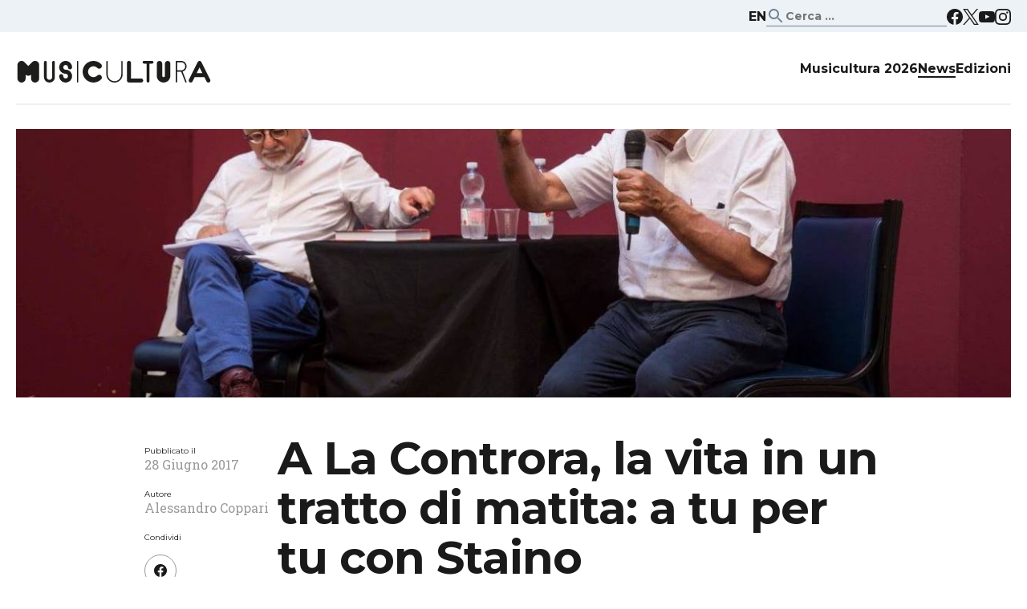

--- FILE ---
content_type: text/html; charset=UTF-8
request_url: https://www.musicultura.it/2017/06/28/a-la-controra-la-vita-in-un-tratto-di-matita-a-tu-per-tu-con-staino/
body_size: 18352
content:
<!DOCTYPE html><html lang="it-IT"><head><meta charset="UTF-8"><link rel="preconnect" href="https://fonts.gstatic.com/" crossorigin /><meta name="viewport" content="width=device-width, initial-scale=1"><link rel="profile" href="http://gmpg.org/xfn/11"><meta name='robots' content='index, follow, max-image-preview:large, max-snippet:-1, max-video-preview:-1' /><title>A La Controra, la vita in un tratto di matita: a tu per tu con Staino - Musicultura</title><link rel="canonical" href="https://www.musicultura.it/2017/06/28/a-la-controra-la-vita-in-un-tratto-di-matita-a-tu-per-tu-con-staino/" /><meta property="og:locale" content="it_IT" /><meta property="og:type" content="article" /><meta property="og:title" content="A La Controra, la vita in un tratto di matita: a tu per tu con Staino - Musicultura" /><meta property="og:description" content="Disegnatore satirico, vignettista, regista, nonno. Sergio Staino racconta la sua vita al pubblico del La Controra, sabato 24 giugno, al cortile del Palazzo Municipale. E’ dalle grandi sfide che arrivano le soddisfazioni più grandi: questo l’insegnamento più grande che l’artista ha regalato al pubblico di Musicultura. Dopo qualche autografo, l’ex direttore de L’Unità ha rilasciato un’intervista [&hellip;]" /><meta property="og:url" content="https://www.musicultura.it/2017/06/28/a-la-controra-la-vita-in-un-tratto-di-matita-a-tu-per-tu-con-staino/" /><meta property="og:site_name" content="Musicultura" /><meta property="article:published_time" content="2017-06-28T13:49:15+00:00" /><meta property="article:modified_time" content="2020-11-30T14:49:26+00:00" /><meta property="og:image" content="https://www.musicultura.it/wp-content/uploads/2020/11/staino.jpg" /><meta property="og:image:width" content="1280" /><meta property="og:image:height" content="854" /><meta property="og:image:type" content="image/jpeg" /><meta name="author" content="Paolo Bruzzesi" /><meta name="twitter:card" content="summary_large_image" /><meta name="twitter:label1" content="Scritto da" /><meta name="twitter:data1" content="Paolo Bruzzesi" /><meta name="twitter:label2" content="Tempo di lettura stimato" /><meta name="twitter:data2" content="3 minuti" /> <script type="application/ld+json" class="yoast-schema-graph">{"@context":"https://schema.org","@graph":[{"@type":"Article","@id":"https://www.musicultura.it/2017/06/28/a-la-controra-la-vita-in-un-tratto-di-matita-a-tu-per-tu-con-staino/#article","isPartOf":{"@id":"https://www.musicultura.it/2017/06/28/a-la-controra-la-vita-in-un-tratto-di-matita-a-tu-per-tu-con-staino/"},"author":{"name":"Paolo Bruzzesi","@id":"https://www.musicultura.it/#/schema/person/6cf214047937768364b4670120a90e64"},"headline":"A La Controra, la vita in un tratto di matita: a tu per tu con Staino","datePublished":"2017-06-28T13:49:15+00:00","dateModified":"2020-11-30T14:49:26+00:00","mainEntityOfPage":{"@id":"https://www.musicultura.it/2017/06/28/a-la-controra-la-vita-in-un-tratto-di-matita-a-tu-per-tu-con-staino/"},"wordCount":702,"image":{"@id":"https://www.musicultura.it/2017/06/28/a-la-controra-la-vita-in-un-tratto-di-matita-a-tu-per-tu-con-staino/#primaryimage"},"thumbnailUrl":"https://www.musicultura.it/wp-content/uploads/2020/11/staino.jpg","articleSection":["News"],"inLanguage":"it-IT"},{"@type":"WebPage","@id":"https://www.musicultura.it/2017/06/28/a-la-controra-la-vita-in-un-tratto-di-matita-a-tu-per-tu-con-staino/","url":"https://www.musicultura.it/2017/06/28/a-la-controra-la-vita-in-un-tratto-di-matita-a-tu-per-tu-con-staino/","name":"A La Controra, la vita in un tratto di matita: a tu per tu con Staino - Musicultura","isPartOf":{"@id":"https://www.musicultura.it/#website"},"primaryImageOfPage":{"@id":"https://www.musicultura.it/2017/06/28/a-la-controra-la-vita-in-un-tratto-di-matita-a-tu-per-tu-con-staino/#primaryimage"},"image":{"@id":"https://www.musicultura.it/2017/06/28/a-la-controra-la-vita-in-un-tratto-di-matita-a-tu-per-tu-con-staino/#primaryimage"},"thumbnailUrl":"https://www.musicultura.it/wp-content/uploads/2020/11/staino.jpg","datePublished":"2017-06-28T13:49:15+00:00","dateModified":"2020-11-30T14:49:26+00:00","author":{"@id":"https://www.musicultura.it/#/schema/person/6cf214047937768364b4670120a90e64"},"breadcrumb":{"@id":"https://www.musicultura.it/2017/06/28/a-la-controra-la-vita-in-un-tratto-di-matita-a-tu-per-tu-con-staino/#breadcrumb"},"inLanguage":"it-IT","potentialAction":[{"@type":"ReadAction","target":["https://www.musicultura.it/2017/06/28/a-la-controra-la-vita-in-un-tratto-di-matita-a-tu-per-tu-con-staino/"]}]},{"@type":"ImageObject","inLanguage":"it-IT","@id":"https://www.musicultura.it/2017/06/28/a-la-controra-la-vita-in-un-tratto-di-matita-a-tu-per-tu-con-staino/#primaryimage","url":"https://www.musicultura.it/wp-content/uploads/2020/11/staino.jpg","contentUrl":"https://www.musicultura.it/wp-content/uploads/2020/11/staino.jpg","width":1280,"height":854},{"@type":"BreadcrumbList","@id":"https://www.musicultura.it/2017/06/28/a-la-controra-la-vita-in-un-tratto-di-matita-a-tu-per-tu-con-staino/#breadcrumb","itemListElement":[{"@type":"ListItem","position":1,"name":"Home","item":"http://www.musicultura.it/"},{"@type":"ListItem","position":2,"name":"A La Controra, la vita in un tratto di matita: a tu per tu con Staino"}]},{"@type":"WebSite","@id":"https://www.musicultura.it/#website","url":"https://www.musicultura.it/","name":"Musicultura","description":"La Musica, La Cultura, La Voce","potentialAction":[{"@type":"SearchAction","target":{"@type":"EntryPoint","urlTemplate":"https://www.musicultura.it/?s={search_term_string}"},"query-input":{"@type":"PropertyValueSpecification","valueRequired":true,"valueName":"search_term_string"}}],"inLanguage":"it-IT"},{"@type":"Person","@id":"https://www.musicultura.it/#/schema/person/6cf214047937768364b4670120a90e64","name":"Paolo Bruzzesi","image":{"@type":"ImageObject","inLanguage":"it-IT","@id":"https://www.musicultura.it/#/schema/person/image/","url":"https://www.musicultura.it/wp-content/litespeed/avatar/2903d8dc99fe3ec21b7054251ea94727.jpg?ver=1768410922","contentUrl":"https://www.musicultura.it/wp-content/litespeed/avatar/2903d8dc99fe3ec21b7054251ea94727.jpg?ver=1768410922","caption":"Paolo Bruzzesi"},"url":"https://www.musicultura.it/author/paolo-b/"}]}</script> <link rel="alternate" type="application/rss+xml" title="Musicultura &raquo; Feed" href="https://www.musicultura.it/feed/" /><link rel="alternate" title="oEmbed (JSON)" type="application/json+oembed" href="https://www.musicultura.it/wp-json/oembed/1.0/embed?url=https%3A%2F%2Fwww.musicultura.it%2F2017%2F06%2F28%2Fa-la-controra-la-vita-in-un-tratto-di-matita-a-tu-per-tu-con-staino%2F" /><link rel="alternate" title="oEmbed (XML)" type="text/xml+oembed" href="https://www.musicultura.it/wp-json/oembed/1.0/embed?url=https%3A%2F%2Fwww.musicultura.it%2F2017%2F06%2F28%2Fa-la-controra-la-vita-in-un-tratto-di-matita-a-tu-per-tu-con-staino%2F&#038;format=xml" /><style id="litespeed-ccss">ul{box-sizing:border-box}.entry-content{counter-reset:footnotes}:root{--wp--preset--font-size--normal:16px;--wp--preset--font-size--huge:42px}.screen-reader-text{border:0;clip-path:inset(50%);height:1px;margin:-1px;overflow:hidden;padding:0;position:absolute;width:1px;word-wrap:normal!important}:root{--wp--preset--aspect-ratio--square:1;--wp--preset--aspect-ratio--4-3:4/3;--wp--preset--aspect-ratio--3-4:3/4;--wp--preset--aspect-ratio--3-2:3/2;--wp--preset--aspect-ratio--2-3:2/3;--wp--preset--aspect-ratio--16-9:16/9;--wp--preset--aspect-ratio--9-16:9/16;--wp--preset--color--black:#000000;--wp--preset--color--cyan-bluish-gray:#abb8c3;--wp--preset--color--white:#ffffff;--wp--preset--color--pale-pink:#f78da7;--wp--preset--color--vivid-red:#cf2e2e;--wp--preset--color--luminous-vivid-orange:#ff6900;--wp--preset--color--luminous-vivid-amber:#fcb900;--wp--preset--color--light-green-cyan:#7bdcb5;--wp--preset--color--vivid-green-cyan:#00d084;--wp--preset--color--pale-cyan-blue:#8ed1fc;--wp--preset--color--vivid-cyan-blue:#0693e3;--wp--preset--color--vivid-purple:#9b51e0;--wp--preset--gradient--vivid-cyan-blue-to-vivid-purple:linear-gradient(135deg,rgba(6,147,227,1) 0%,rgb(155,81,224) 100%);--wp--preset--gradient--light-green-cyan-to-vivid-green-cyan:linear-gradient(135deg,rgb(122,220,180) 0%,rgb(0,208,130) 100%);--wp--preset--gradient--luminous-vivid-amber-to-luminous-vivid-orange:linear-gradient(135deg,rgba(252,185,0,1) 0%,rgba(255,105,0,1) 100%);--wp--preset--gradient--luminous-vivid-orange-to-vivid-red:linear-gradient(135deg,rgba(255,105,0,1) 0%,rgb(207,46,46) 100%);--wp--preset--gradient--very-light-gray-to-cyan-bluish-gray:linear-gradient(135deg,rgb(238,238,238) 0%,rgb(169,184,195) 100%);--wp--preset--gradient--cool-to-warm-spectrum:linear-gradient(135deg,rgb(74,234,220) 0%,rgb(151,120,209) 20%,rgb(207,42,186) 40%,rgb(238,44,130) 60%,rgb(251,105,98) 80%,rgb(254,248,76) 100%);--wp--preset--gradient--blush-light-purple:linear-gradient(135deg,rgb(255,206,236) 0%,rgb(152,150,240) 100%);--wp--preset--gradient--blush-bordeaux:linear-gradient(135deg,rgb(254,205,165) 0%,rgb(254,45,45) 50%,rgb(107,0,62) 100%);--wp--preset--gradient--luminous-dusk:linear-gradient(135deg,rgb(255,203,112) 0%,rgb(199,81,192) 50%,rgb(65,88,208) 100%);--wp--preset--gradient--pale-ocean:linear-gradient(135deg,rgb(255,245,203) 0%,rgb(182,227,212) 50%,rgb(51,167,181) 100%);--wp--preset--gradient--electric-grass:linear-gradient(135deg,rgb(202,248,128) 0%,rgb(113,206,126) 100%);--wp--preset--gradient--midnight:linear-gradient(135deg,rgb(2,3,129) 0%,rgb(40,116,252) 100%);--wp--preset--font-size--small:13px;--wp--preset--font-size--medium:20px;--wp--preset--font-size--large:36px;--wp--preset--font-size--x-large:42px;--wp--preset--spacing--20:0.44rem;--wp--preset--spacing--30:0.67rem;--wp--preset--spacing--40:1rem;--wp--preset--spacing--50:1.5rem;--wp--preset--spacing--60:2.25rem;--wp--preset--spacing--70:3.38rem;--wp--preset--spacing--80:5.06rem;--wp--preset--shadow--natural:6px 6px 9px rgba(0, 0, 0, 0.2);--wp--preset--shadow--deep:12px 12px 50px rgba(0, 0, 0, 0.4);--wp--preset--shadow--sharp:6px 6px 0px rgba(0, 0, 0, 0.2);--wp--preset--shadow--outlined:6px 6px 0px -3px rgba(255, 255, 255, 1), 6px 6px rgba(0, 0, 0, 1);--wp--preset--shadow--crisp:6px 6px 0px rgba(0, 0, 0, 1)}html{font-family:sans-serif;-webkit-text-size-adjust:100%;-ms-text-size-adjust:100%}body{margin:0}article,details,header,nav,summary{display:block}a{background-color:#fff0}h1{font-size:2em;margin:.67em 0}img{border:0}svg:not(:root){overflow:hidden}button,input{color:inherit;font:inherit;margin:0}button{overflow:visible}button{text-transform:none}button,input[type="submit"]{-webkit-appearance:button}button::-moz-focus-inner,input::-moz-focus-inner{border:0;padding:0}input{line-height:normal}input[type="checkbox"]{box-sizing:border-box;padding:0}input[type="search"]::-webkit-search-cancel-button,input[type="search"]::-webkit-search-decoration{-webkit-appearance:none}body,button,input{font-family:"Roboto slab",serif;font-size:19px;line-height:33px;color:#1A1A1A}h1{clear:both;font-family:"Montserrat",sans-serif}p{margin-bottom:1.5em}html{box-sizing:border-box}*,*:before,*:after{box-sizing:inherit}body{background:#fff}ul{margin:0 0 1.5em 3em}ul{list-style:disc}img{height:auto;max-width:100%}button,input[type="submit"]{border:1px solid;border-color:#ccc #ccc #bbb;border-radius:3px;background:#e6e6e6;color:rgb(0 0 0/.8);font-size:12px;font-size:.75rem;line-height:1;padding:.6em 1em .4em}input[type="search"]{color:#666;border:1px solid #ccc;border-radius:3px;padding:3px}a{color:#4222f1}a:visited{color:#4222f1}.main-navigation{clear:both;display:block;float:left;width:100%}.main-navigation ul{display:none;list-style:none;margin:0;padding-left:0}.main-navigation li{float:left;position:relative}.main-navigation a{display:block;text-decoration:none}@media screen and (min-width:37.5em){.main-navigation ul{display:block}}.screen-reader-text{clip:rect(1px,1px,1px,1px);position:absolute!important;height:1px;width:1px;overflow:hidden;word-wrap:normal!important}.clear:before,.clear:after,.entry-content:before,.entry-content:after,.site-header:before,.site-header:after{content:"";display:table;table-layout:fixed}.clear:after,.entry-content:after,.site-header:after{clear:both}.hentry{margin:0 0 1.5em}.entry-content{margin:1.5em 0 0}.row{width:100%}.row:before,.row:after{content:"";display:table}.cont{width:100%;max-width:1800px;margin:0 auto;padding-left:20px;padding-right:20px}.clear{clear:both}#mc_embed_signup div.response{margin:5px auto 10px;padding:5px 0;font-weight:700;font-size:14px;line-height:18px;top:-1.5em;z-index:1;width:80%}#mc_embed_signup #mce-error-response{display:none}#mc_embed_signup #mce-success-response{color:#529214;display:none}.row-header .cont header{margin-bottom:30px;border-bottom:2px solid #f1f1f1}.site-branding{float:left;width:244px;padding:33px 0 24px}.site-branding h1{margin:0}.site-title a{display:block;width:244px;height:32px;text-indent:-9999px;background-image:url(/wp-content/themes/musicultura/img/logo.svg);background-repeat:no-repeat;background-size:contain;background-position:center}.main-navigation{padding-top:36px;float:left;clear:none;width:calc(100% - 428px);font-family:"Montserrat",sans-serif}.main-navigation ul{display:flex;justify-content:space-around;width:100%}.main-navigation li{float:none}.main-navigation li a{color:#1A1A1A;font-size:16px}.single-post .main-navigation li.menu-item-29 a{border-bottom:2px solid #1A1A1A}.social-top{float:left;width:184px;padding-left:20px;padding-top:40px}.social-top ul{list-style-type:none;margin:0;padding:0}.social-top ul li{display:block;float:left}.social-top ul li a{display:block;text-indent:-9999px;height:20px;width:20px}.social-top ul li a.st-fb{background-image:url(/wp-content/themes/musicultura/img/facebook.svg);background-repeat:no-repeat;background-position:center}.social-top ul li a.st-tw{background-image:url(/wp-content/themes/musicultura/img/twitter.svg);background-repeat:no-repeat;background-position:center;margin:0 20px}.row-text-single .cont{max-width:960px;padding-top:45px;padding-bottom:60px}.row-text-single .entry-meta{float:left;width:18%;padding-top:15px}.row-text-single article{float:left;width:82%}.row-text-single .meta-label{font-family:"Montserrat",sans-serif;font-size:10px;line-height:13px;color:#1A1A1A}.row-text-single .meta-content{font-family:"Roboto slab",serif;font-size:16px;line-height:21px;color:#999;margin-bottom:20px}.entry-meta .social-top{float:none;width:auto;padding-left:0;padding-top:0;margin:15px auto}.entry-meta .social-top ul li{display:block;float:none;margin-bottom:10px}.entry-meta .social-top ul li a{height:40px;width:40px}.entry-meta .social-top ul li a.st-fb{background-image:url(/wp-content/themes/musicultura/img/facebook.svg);background-repeat:no-repeat;background-position:center;-webkit-background-size:auto 16px;background-size:auto 16px}.entry-meta .social-top ul li a.st-tw{background-image:url(/wp-content/themes/musicultura/img/twitter.svg);background-repeat:no-repeat;background-position:center;margin:0;-webkit-background-size:auto 16px;background-size:auto 16px}.entry-meta .social-top a{border:1px solid #9a9a9a;border-radius:50%}.row-text-single h1{font-family:"Montserrat",sans-serif;font-weight:700;font-size:56px;line-height:62px;color:#1A1A1A;letter-spacing:-1px;margin:0 0 20px}.row-hero-single .cont{padding-bottom:26.2%;-webkit-background-size:cover;background-size:cover;background-repeat:no-repeat;background-position:center;max-width:1760px;width:calc(100% - 40px);padding-left:0;padding-right:0}.row-pre-header{background-color:#EDF2F7}.row-pre-header .cont{display:flex;justify-content:flex-end;gap:40px;align-items:center;font-family:"Montserrat",sans-serif;padding-top:8px;padding-bottom:7px}.social-top-new ul{display:flex;list-style-type:none;margin:0;padding:0;gap:16px}.social-top-new ul li a{background-position:center;background-repeat:no-repeat;text-indent:-9999px;width:20px;height:20px;display:block}.social-top-new ul li a.st-fb{background-image:url(/wp-content/themes/musicultura/img/facebook.svg)}.social-top-new ul li a.st-ig{background-image:url(/wp-content/themes/musicultura/img/instagram.svg)}.social-top-new ul li a.st-tw{background-image:url(/wp-content/themes/musicultura/img/twitter.svg)}.social-top-new ul li a.st-yt{background-image:url(/wp-content/themes/musicultura/img/youtube.svg)}.row-pre-header .search-submit{display:none}.row-pre-header input[type="search"]{background-color:#fff0;border:none;border-bottom:1px solid #718096;border-radius:0;font-family:"Montserrat",sans-serif;font-size:14px;line-height:18px;font-weight:600;background-image:url(/wp-content/themes/musicultura/img/search_black.svg);background-size:24px;background-position:center left;background-repeat:no-repeat;padding:3px 3px 3px 24px;display:block}.row-pre-header a.eng-link{text-decoration:none;color:#1A1A1A;font-weight:600;font-size:16px;line-height:18px}.row-header-new .main-navigation ul{justify-content:flex-end;gap:48px}.row-header-new .main-navigation ul a{font-weight:600;font-size:16px;line-height:19px}.row-header-new .site-header{display:flex;justify-content:space-between}.row-header-new .site-branding,.row-header-new .main-navigation{float:none}.row-header-new .main-navigation{width:auto}.row-header-new .site-header::before,.row-header-new .site-header::after{display:none}.row-header-new button.hamburger{top:60px;right:6px}@media all and (max-width:1200px){.main-navigation li a{font-size:13px}.social-top ul li a{height:20px;width:20px}.social-top ul li a.st-tw{background-image:url(/wp-content/themes/musicultura/img/twitter.svg);background-repeat:no-repeat;background-position:center;margin:0 10px}.social-top{width:130px;padding-left:10px;padding-top:40px}.main-navigation{width:calc(100% - 310px)}.site-branding{width:180px}.site-title a{width:180px}}@media all and (max-width:960px){.site-branding{width:400px;max-width:80%;height:auto}.site-title a{width:100%;height:auto;background-position:center left}.row-text-single .entry-meta,.row-text-single article{float:none;width:100%}.entry-share{display:none}.entry-data,.entry-autore{float:left}.entry-data{padding-right:20px}.row-text-single h1{font-size:46px;line-height:52px}.row-hero-single .cont{padding-bottom:34%}.row-text-single .cont{padding-top:20px}}@media all and (max-width:480px){.row-text-single h1{font-size:30px;line-height:36px}.row-hero-single .cont{padding-bottom:70%}.row-text-single .cont{padding-top:10px}}button.hamburger{display:none;width:55px;height:55px;position:absolute;top:22px;right:20px;padding:0}span.hamburger-box{width:25px;height:19px;vertical-align:middle}span.hamburger-inner,span.hamburger-inner::before,span.hamburger-inner::after{background-color:#1a1a1a;width:100%;height:3px}button.hamburger--elastic .hamburger-inner{top:1.5px}button.hamburger--elastic .hamburger-inner::before{top:8px}button.hamburger--elastic .hamburger-inner::after{top:16px}.navigation-mobile{width:75%;left:0;background:rgb(26 26 26);text-align:center;display:block;position:fixed;top:0;bottom:0;overflow-y:auto;overflow-x:hidden;z-index:4;transform:translateX(-100%)}.mobile-title-wrapper{padding:25px 5%}.mobile-title-box{line-height:33px;font-size:13px}.mobile-wrapper>.menu{padding-inline-start:0;margin-block-start:0;margin:0}.mobile-wrapper>.menu li:first-child>a{border-top:1px solid #212121}.mobile-wrapper>.menu li>a{border-bottom:1px solid #212121}.mobile-wrapper a{font-size:16px;line-height:40px;color:#fff;text-decoration:none;width:100%;padding:0 5%;display:block}.navigation-mobile .search-form{padding:25px 5%}.navigation-mobile .search-submit{display:none}.navigation-mobile .search-field{border:2px solid #dadada;height:50px;padding:0 2%;width:100%}@media screen and (max-width:960px){button.hamburger{display:inline-block}nav.main-navigation{display:none}}.hamburger{font:inherit;display:inline-block;overflow:visible;margin:0;padding:15px;text-transform:none;color:inherit;border:0;background-color:#fff0}.hamburger-box{position:relative;display:inline-block;width:40px;height:24px}.hamburger-inner{top:50%;display:block;margin-top:-2px}.hamburger-inner,.hamburger-inner:after,.hamburger-inner:before{position:absolute;width:40px;height:4px;border-radius:4px;background-color:#000}.hamburger-inner:after,.hamburger-inner:before{display:block;content:""}.hamburger-inner:before{top:-10px}.hamburger-inner:after{bottom:-10px}.hamburger--elastic .hamburger-inner{top:2px}.hamburger--elastic .hamburger-inner:before{top:10px}.hamburger--elastic .hamburger-inner:after{top:20px}.cmplz-hidden{display:none!important}</style><script>WebFontConfig={google:{families:["Montserrat:400,700","Roboto Slab:400,700&display=swap"]}};if ( typeof WebFont === "object" && typeof WebFont.load === "function" ) { WebFont.load( WebFontConfig ); }</script><script data-optimized="1" src="https://www.musicultura.it/wp-content/plugins/litespeed-cache/assets/js/webfontloader.min.js"></script><link rel="preload" data-asynced="1" data-optimized="2" as="style" onload="this.onload=null;this.rel='stylesheet'" href="https://www.musicultura.it/wp-content/litespeed/css/c3fa1a449e6d1fdb754af5db3c4a8b70.css?ver=ed377" /><script data-optimized="1" src="https://www.musicultura.it/wp-content/plugins/litespeed-cache/assets/js/css_async.min.js"></script> <script type="text/javascript" src="https://www.musicultura.it/wp-includes/js/jquery/jquery.min.js" id="jquery-core-js"></script> <script type="text/javascript" src="https://www.musicultura.it/wp-includes/js/jquery/jquery-migrate.min.js" id="jquery-migrate-js"></script> <script type="text/javascript" src="https://www.musicultura.it/wp-content/themes/musicultura/js/jquery.matchHeight.js" id="musicultura-height-box-js"></script> <script type="text/javascript" src="https://www.musicultura.it/wp-content/themes/musicultura/js/slick.min.js" id="slick-js"></script> <script type="text/javascript" src="https://www.musicultura.it/wp-content/themes/musicultura/js/responsive-video.js" id="responsive_video_js-js"></script> <link rel="https://api.w.org/" href="https://www.musicultura.it/wp-json/" /><link rel="alternate" title="JSON" type="application/json" href="https://www.musicultura.it/wp-json/wp/v2/posts/10110" /><link rel="EditURI" type="application/rsd+xml" title="RSD" href="https://www.musicultura.it/xmlrpc.php?rsd" /><meta name="generator" content="WordPress 6.9" /><link rel='shortlink' href='https://www.musicultura.it/?p=10110' /></head><body data-cmplz=1 class="wp-singular post-template-default single single-post postid-10110 single-format-standard wp-theme-musicultura group-blog"><div id="page" class="site">
<a class="skip-link screen-reader-text" href="#content">Vai al contenuto</a><div class="row row-pre-header"><div class="cont">
<a href="https://www.musicultura.it/about-musicultura/" class="eng-link">EN</a><form role="search" method="get" class="search-form" action="https://www.musicultura.it/">
<label>
<span class="screen-reader-text">Ricerca per:</span>
<input type="search" class="search-field" placeholder="Cerca &hellip;" value="" name="s" />
</label>
<input type="submit" class="search-submit" value="Cerca" /></form><div class="social-top-new"><ul><li><a href="https://www.facebook.com/musicultura/" target="_blank" class="st-fb">Facebook</a></li><li><a href="https://twitter.com/musicultura" target="_blank" class="st-tw">Twitter</a></li><li><a href="https://www.youtube.com/user/musicultura" target="_blank" class="st-yt">Youtube</a></li><li><a href="https://www.instagram.com/musicultura/" target="_blank" class="st-ig">Instagram</a></li></ul></div></div></div><div class="row row-header row-header-new"><div class="cont"><header id="masthead" class="site-header" role="banner"><div class="site-branding"><h1 class="site-title"><a href="https://www.musicultura.it/" rel="home">Musicultura</a></h1></div><nav id="site-navigation" class="main-navigation" role="navigation"><div class="menu-menu-principale-container"><ul id="primary-menu" class="menu"><li id="menu-item-24055" class="menu-item menu-item-type-custom menu-item-object-custom menu-item-24055"><a href="https://www.musicultura.it/come-partecipare/">Musicultura 2026</a></li><li id="menu-item-29" class="menu-item menu-item-type-post_type menu-item-object-page menu-item-29"><a href="https://www.musicultura.it/news/">News</a></li><li id="menu-item-18211" class="menu-item menu-item-type-post_type menu-item-object-page menu-item-18211"><a href="https://www.musicultura.it/edizioni/">Edizioni</a></li></ul></div></nav>
<button class="hamburger hamburger--elastic" type="button">
<span class="hamburger-box">
<span class="hamburger-inner"></span>
</span>
</button><nav class="navigation-mobile" role="navigation"><div class="mobile-title-wrapper"><div class="mobile-title-box">
<a href="https://www.musicultura.it" class="mobile-title">
<img data-lazyloaded="1" src="[data-uri]" data-src="https://www.musicultura.it/wp-content/uploads/2024/02/musicultura-logo-2024.png" alt=""><noscript><img src="https://www.musicultura.it/wp-content/uploads/2024/02/musicultura-logo-2024.png" alt=""></noscript>
</a></div></div><div class="mobile-wrapper"><ul id="menu-menu-principale" class="menu"><li class="menu-item menu-item-type-custom menu-item-object-custom menu-item-24055"><a href="https://www.musicultura.it/come-partecipare/">Musicultura 2026</a></li><li class="menu-item menu-item-type-post_type menu-item-object-page menu-item-29"><a href="https://www.musicultura.it/news/">News</a></li><li class="menu-item menu-item-type-post_type menu-item-object-page menu-item-18211"><a href="https://www.musicultura.it/edizioni/">Edizioni</a></li></ul></div><form role="search" method="get" class="search-form" action="https://www.musicultura.it/">
<label>
<span class="screen-reader-text">Ricerca per:</span>
<input type="search" class="search-field" placeholder="Cerca" value="" name="s" />
</label>
<input type="submit" class="search-submit" value="Cerca" /></form></nav></header></div></div><div class="row row-hero-single"><div class="cont" style="background-image: url( 'https://www.musicultura.it/wp-content/uploads/2020/11/staino-1280x575.jpg' )"></div></div><div class="row row-text-single"><div class="cont"><div class="entry-meta"><div class="entry-data"><div class="meta-label">Pubblicato il</div><div class="meta-content">28 Giugno 2017</div></div><div class="entry-autore"><div class="meta-label">Autore</div><div class="meta-content">										Alessandro Coppari</div></div><div class="entry-share"><div class="meta-label">Condividi</div><div class="social-top"><ul><li><a href="https://www.facebook.com/sharer.php?u=https://www.musicultura.it/2017/06/28/a-la-controra-la-vita-in-un-tratto-di-matita-a-tu-per-tu-con-staino/" onclick="return popitup(this.href)" class="st-fb share-link">Facebook</a></li><li><a href="https://twitter.com/share?text=A%20La%20Controra,%20la%20vita%20in%20un%20tratto%20di%20matita:%20a%20tu%20per%20tu%20con%20Staino&amp;url=https://www.musicultura.it/2017/06/28/a-la-controra-la-vita-in-un-tratto-di-matita-a-tu-per-tu-con-staino/" onclick="return popitup(this.href)" class="st-tw share-link">Twitter</a></li></ul></div></div><div class="clear"></div></div><article id="post-10110" class="post-10110 post type-post status-publish format-standard has-post-thumbnail hentry category-news"><header class="entry-header"><h1>A La Controra, la vita in un tratto di matita: a tu per tu con Staino</h1></header><div class="entry-content"><p>Disegnatore satirico, vignettista, regista, nonno. Sergio Staino racconta la sua vita al pubblico del La Controra, sabato 24 giugno, al cortile del Palazzo Municipale. E’ dalle grandi sfide che arrivano le soddisfazioni più grandi: questo l’insegnamento più grande che l’artista ha regalato al pubblico di Musicultura. Dopo qualche autografo, l’ex direttore de L’Unità ha rilasciato un’intervista alla redazione di Sciuscià.</p><p><b>Negli ultimi anni, soprattutto sul web, la satira ha ricevuto aspre critiche dagli utenti. Qual è il vero fine della satira?</b></p><p>La comunicazione satirica può essere usata a scopi propagandistici, ma è una tipologia che a me interessa meno, perché ha come fine l’umiliazione o lo svilimento. La satira che preferisco è quella che denuncia le ipocrisie oppure quella che cerca di scovare le magagne e le cose che non funzionano all’interno di situazioni dove tutto appare forte e sicuro. Io credo poi che uno Stato che accetti una libera satira, sia un buono Stato, o che comunque sia una nazione che ha poco da nascondere. Infatti non è un caso che in tutte le situazioni liberticide la prima ad essere uccisa sia proprio la satira, che però non scompare mai del tutto, grazie al carattere vivo delle sue barzellette. Quest’ultime, soprattutto nei paesi fascisti e comunisti, andrebbero trascritte e raccolte in volumi, perché sono delle creazioni satiriche di grande valore.</p><p><b>Oltre al livello umano e personale, la malattia ha influenzato il suo sviluppo artistico?</b></p><p>Non solo mi ha influenzato ma è stato l’inizio della mia attività artistica. Fino a quel momento avevo fatto un disegno molto impersonale, fin troppo facile; era come se non avessi trovato una strada per raccontare il mondo attraverso il disegno. La malattia mi ha costretto a concentrami tanto e a dovermi sforzare per conquistare millimetro per millimetro cose che prima avevo a portata di mano. Tutto questo però ha arricchito il mio segno: di un disegno comune ne ha fatto uno particolare, che è il disegno di Staino.</p><p><b>Oltre che disegnatore e giornalista ha anche diretto dei film: cosa significa il cinema per lei? È stata una parentesi aperta e chiusa tra gli anni 80 e 90 o pensa di tornare dietro la macchina da presa in futuro?</b></p><p>Posso fin da subito dirti che non tornerò a dirigere film, in quanto gli occhi mi hanno fregato veramente molto in questo campo. Quando ero alle mie prime esperienze di regista ho iniziato ad avere dei problemi, ma sono riuscito a continuare. Nel momento in cui non riuscivo più a vedere le espressioni degli attori o le inquadrature, però, ho deciso di abbandonare tutto. Ciononostante sento che la mia vera personalità sia chiusa all’interno del disegno. Nel corso della mia vita ho fatto tantissime cose diverse: ho diretto film e spettacoli teatrali, ho seguito la direzione artistica di “Estate Fiorentina”, sono stato direttore di periodici, ho fondato un giornale satirico. E’ proprio facendo tutte queste cose che ho capito l’importanza del disegno. Quando disegno qualcosa io so benissimo cosa ho appena fatto e se mi piace la difendo a morte. In tutti gli altri campi, invece, ho sempre avuto il bisogno di ascoltare il giudizio degli altri per sapere se erano cose abbastanza belle o meno. Questo mi ha fatto capire quale fosse la mia vera e unica strada, il disegno.</p><p><b>Musicultura dà spazio ai giovani e alla loro creatività: che consiglio darebbe a uno di loro per quanto riguarda un&#8217;ipotetica carriera nel mondo della musica?</b></p><p>La prima cosa da fare è imparare a ricercare le emozioni che ci circondano. Il problema dei giovani, che poi fu anche un mio problema, è che spesso sentono la frenesia di dover far qualcosa, perdendo così di vista quello sta loro attorno, quello che la gente dice e fa, le contraddizioni del mondo esterno. Ma in realtà è da questo che l’idea esce fuori. Se invece ci si chiude in una stanza a pensare a cosa poter fare, non succederà mai niente. Io lo vedo tuttora oggi: quando le mie vignette sono frutto di un’emozione interna rispetto a qualcosa di esterno, piacciono sempre di più. Il lettore lo sente quando dietro c’è della verità.</p></div></article><div class="clear"></div></div></div> <script type="text/javascript">jQuery(document).ready(function() {
    jQuery('.share-link').click(function(e) {
        e.preventDefault();
        window.open(jQuery(this).attr('href'), 'fbShareWindow', 'height=450, width=550, top=' + (jQuery(window).height() / 2 - 275) + ', left=' + (jQuery(window).width() / 2 - 225) + ', toolbar=0, location=0, menubar=0, directories=0, scrollbars=0');
        return false;
    });
});</script> <div class="row row-prefooter"><div class="cont"><footer id="colophon" class="site-footer" role="contentinfo"><div class="footer-box">
<a href="https://www.musicultura.it/" rel="home"><svg id="b" data-name="Livello 2" xmlns="http://www.w3.org/2000/svg" width="125.64189mm" height="14.11111mm" viewBox="0 0 356.15026 40">
<defs>
</defs>
<g id="c" data-name="Livello 1">
<g>
<path class="d" d="M109.74775,38.74948c0,.69077.55975,1.25052,1.24951,1.25052.69075,0,1.25051-.55975,1.25051-1.25052V1.2502C112.24777.56044,111.68801.00068,110.99726.00068c-.68976,0-1.24951.55976-1.24951,1.24952v37.49929Z"/>
<path class="d" d="M294.70685,2.50002h7.50006c4.14256,0,7.50006,3.3575,7.50006,7.50005,0,4.14156-3.3575,7.50006-7.50006,7.50006h-7.50006V2.50002ZM304.832,19.63987c4.24675-1.15423,7.37501-5.02682,7.37501-9.63981,0-5.52307-4.47703-10.00006-10.00009-10.00006h-8.74958c-.69074,0-1.25049.55975-1.25049,1.2505v37.49929c0,.68977.55975,1.24952,1.25049,1.24952.68977,0,1.24952-.55975,1.24952-1.24952v-18.74964h7.50006c.0268,0,.05361-.00397.08038-.00397l7.49906,19.2032c.25208.64213.97659.95971,1.61972.70762.6431-.25208.95969-.97758.70761-1.61971l-7.28169-18.64742Z"/>
<path class="d" d="M194.09912,1.25011c0-.68976-.55976-1.2495-1.25052-1.2495-.68976,0-1.24952.55975-1.24952,1.2495v23.74969c0,6.90358-5.5965,12.5001-12.5001,12.5001s-12.4991-5.59652-12.4991-12.5001V1.25011c0-.68976-.55975-1.2495-1.2505-1.2495-.68977,0-1.24952.55975-1.24952,1.2495v23.74969c0,8.2841,6.71501,15.00011,14.99911,15.00011s15.00013-6.71601,15.00013-15.00011V1.25011Z"/>
<path class="d" d="M53.99882,2.50011C53.99882,1.1196,52.87932.00009,51.4988.00009s-2.50002,1.11951-2.50002,2.50002v27.49922c0,5.52307,4.47701,10.00008,10.00008,10.00008s10.00007-4.47701,10.00007-10.00008V2.50011C68.99893,1.1196,67.87943.00009,66.49891.00009c-1.38151,0-2.50002,1.11951-2.50002,2.50002v27.49922c0,2.76203-2.239,5.00003-5.00004,5.00003-2.76203,0-5.00004-2.238-5.00004-5.00003V2.50011Z"/>
<path class="d" d="M248.59805.0002h-15.00013c-1.38051,0-2.50002,1.11951-2.50002,2.50003s1.11951,2.50002,2.50002,2.50002h5.00005v32.49926c0,1.38051,1.11949,2.50002,2.50002,2.50002s2.50002-1.11951,2.50002-2.50002V5.00024h5.00005c1.38051,0,2.50002-1.11951,2.50002-2.50002S249.97856.0002,248.59805.0002"/>
<path class="d" d="M282.20736,27.49971c0,6.90359-5.59652,12.5001-12.5001,12.5001s-12.49913-5.5965-12.49913-12.5001V5.00053C257.20814,2.23851,259.44615.0005,262.2082.0005c2.76102,0,4.99903,2.23801,4.99903,5.00003v22.49918c0,1.38052,1.11949,2.50003,2.50003,2.50003,1.38151,0,2.5-1.11951,2.5-2.50003V5.00053C272.20726,2.23851,274.44628.0005,277.2073.0005c2.76205,0,5.00006,2.23801,5.00006,5.00003v22.49918Z"/>
<path class="d" d="M147.34024,12.92892c1.95217,1.95219,5.11814,1.95219,7.07131,0,1.95217-1.95217,1.95217-5.11814,0-7.07131-7.81071-7.80969-20.47357-7.80969-28.28426,0-7.8107,7.81071-7.8107,20.47357,0,28.28426,7.81069,7.81069,20.47355,7.81069,28.28426,0,1.95217-1.95317,1.95217-5.11814,0-7.07131-1.95317-1.95217-5.11914-1.95217-7.07131,0-3.90536,3.90535-10.23629,3.90535-14.14164,0-3.90535-3.90535-3.90535-10.23628,0-14.14164,3.90535-3.90535,10.23628-3.90535,14.14164,0"/>
<path class="d" d="M228.34839,32.49963h-18.74966V3.74993C209.59873,1.67865,207.9195.00039,205.8492.00039c-2.07126,0-3.75052,1.67825-3.75052,3.74953v32.49926c0,2.07126,1.67925,3.75052,3.75052,3.75052h22.49919c2.07126,0,3.74953-1.67925,3.74953-3.75052,0-2.0703-1.67827-3.74955-3.74953-3.74955"/>
<path class="d" d="M330.96943,22.50028l5.18067-10.36332,5.18167,10.36332h-10.36233ZM355.75528,34.57261l-16.24964-32.49924C338.89031.84469,337.61896.00011,336.1501.00011c-1.46586,0-2.72231.85054-3.33863,2.07723l-.01587-.00397-16.24964,32.49924c-.25308.50517-.39498,1.07385-.39498,1.67727,0,2.07028,1.67924,3.74953,3.74952,3.74953,1.46886,0,2.74018-.84359,3.35554-2.07325l3.96289-7.92682h17.8624l3.96389,7.92682c.61532,1.22966,1.88668,2.07325,3.35454,2.07325,2.07128,0,3.75052-1.67925,3.75052-3.74953,0-.60342-.14193-1.1721-.39498-1.67727"/>
<path class="d" d="M93.24802,11.87503c0,2.07128,1.67924,3.74955,3.74953,3.74955,2.07127,0,3.75052-1.67827,3.75052-3.74955C100.74808,5.31684,95.43144.0002,88.87323.0002s-11.87484,5.31664-11.87484,11.87484,5.31663,11.87485,11.87484,11.87485c2.41566,0,4.37479,1.95813,4.37479,4.37477s-1.95913,4.37479-4.37479,4.37479c-2.41665,0-4.37478-1.95813-4.37478-4.37479,0-2.07126-1.67925-3.74953-3.75052-3.74953-2.07028,0-3.74953,1.67827-3.74953,3.74953,0,6.55821,5.31663,11.87485,11.87484,11.87485s11.87485-5.31664,11.87485-11.87485-5.31664-11.87484-11.87485-11.87484c-2.41665,0-4.37478-1.95912-4.37478-4.37479,0-2.41665,1.95813-4.37477,4.37478-4.37477,2.41566,0,4.37479,1.95813,4.37479,4.37477"/>
<path class="d" d="M32.49925.0002C30.42798.0002,28.55321.83983,27.19552,2.19653l-7.19636,7.20032-7.19636-7.20032C11.4461.83983,9.57034.0002,7.50006.0002,3.35751.0002,0,3.35772,0,7.50026v24.99919c0,4.14254,3.35751,7.50006,7.50006,7.50006,4.14155,0,7.49906-3.35752,7.49906-7.50006v-6.91946c2.84341,2.55263,7.15666,2.55263,10.00007,0v6.91946c0,4.14254,3.35751,7.50006,7.50006,7.50006s7.50006-3.35752,7.50006-7.50006V7.50026C39.99931,3.35772,36.6418.0002,32.49925.0002"/>
</g>
</g>
</svg>
</a><p>Associazione Musicultura<br>Corso Persiani 36 – Recanati (MC)</p><p>Tel 071.75.74.320 / 75.74.321<br>Fax 071.7576826<br>Email: <a href="mailto:musicultura@musicultura.it">musicultura@musicultura.it</a></p></div><div class="footer-box"><div class="menu-menu-principale-container"><ul id="primary-menu" class="menu"><li class="menu-item menu-item-type-custom menu-item-object-custom menu-item-24055"><a href="https://www.musicultura.it/come-partecipare/">Musicultura 2026</a></li><li class="menu-item menu-item-type-post_type menu-item-object-page menu-item-29"><a href="https://www.musicultura.it/news/">News</a></li><li class="menu-item menu-item-type-post_type menu-item-object-page menu-item-18211"><a href="https://www.musicultura.it/edizioni/">Edizioni</a></li></ul></div></div><div class="footer-box">
Seguici su:<div class="social-top"><ul><li><a href="https://www.facebook.com/musicultura/" target="_blank" class="st-fb">Facebook</a></li><li><a href="https://twitter.com/musicultura" target="_blank" class="st-tw">Twitter</a></li><li><a href="https://www.youtube.com/user/musicultura" target="_blank" class="st-yt">Youtube</a></li><li><a href="https://www.instagram.com/musicultura/" target="_blank" class="st-ig">Instagram</a></li><div class="clear"></div></ul></div><div class="clear"></div>
Iscriviti<br>alla nostra newsletter:<div id="mc_embed_signup"><form action="https://musicultura.us5.list-manage.com/subscribe/post?u=3eff06fe77f5527ab20fc8f04&amp;id=d2cd23ee6a" method="post" id="mc-embedded-subscribe-form" name="mc-embedded-subscribe-form" class="validate" target="_blank" novalidate><div id="mc_embed_signup_scroll"><div class="mc-field-group">
<input type="email" value="" name="EMAIL" class="required email" id="mce-EMAIL" placeholder="Indirizzo email"></div><div id="mce-responses" class="clear"><div class="response" id="mce-error-response" style="display:none"></div><div class="response" id="mce-success-response" style="display:none"></div></div><div style="position: absolute; left: -5000px;" aria-hidden="true"><input type="text" name="b_3eff06fe77f5527ab20fc8f04_863f160c4e" tabindex="-1" value=""></div><div class="clear"><input type="submit" value="Iscriviti" name="subscribe" id="mc-embedded-subscribe" class="button"></div></div></form></div> <script type='text/javascript' src='https://www.musicultura.it/js/mc-validate.js'></script><script type='text/javascript'>(function($) {window.fnames = new Array(); window.ftypes = new Array();fnames[0]='EMAIL';ftypes[0]='email';fnames[1]='FNAME';ftypes[1]='text';fnames[2]='LNAME';ftypes[2]='text'; /*
				 * Translated default messages for the $ validation plugin.
				 * Locale: IT
				 */
				$.extend($.validator.messages, {
				       required: "Campo obbligatorio.",
				       remote: "Controlla questo campo.",
				       email: "Inserisci un indirizzo email valido.",
				       url: "Inserisci un indirizzo web valido.",
				       date: "Inserisci una data valida.",
				       dateISO: "Inserisci una data valida (ISO).",
				       number: "Inserisci un numero valido.",
				       digits: "Inserisci solo numeri.",
				       creditcard: "Inserisci un numero di carta di credito valido.",
				       equalTo: "Il valore non corrisponde.",
				       accept: "Inserisci un valore con un&apos;estensione valida.",
				       maxlength: $.validator.format("Non inserire pi&ugrave; di {0} caratteri."),
				       minlength: $.validator.format("Inserisci almeno {0} caratteri."),
				       rangelength: $.validator.format("Inserisci un valore compreso tra {0} e {1} caratteri."),
				       range: $.validator.format("Inserisci un valore compreso tra {0} e {1}."),
				       max: $.validator.format("Inserisci un valore minore o uguale a {0}."),
				       min: $.validator.format("Inserisci un valore maggiore o uguale a {0}.")
				});}(jQuery));var $mcj = jQuery.noConflict(true);</script> </div></footer></div></div><div class="row row-footer"><div class="cont">
© 1990 - 2026 MUSICULTURA - PI 00994380434<br><small><a href="https://www.musicultura.it/privacy-policy/">Privacy Policy</a> - <a href="https://www.musicultura.it/cookie-policy-ue/">Cookie Policy</a> - <a href="https://www.musicultura.it/trasparenza/">Trasparenza</a><br>Realizzato da <a href="http://noiza.com" target="_blank">Noiza</a></small></div></div> <script type="speculationrules">{"prefetch":[{"source":"document","where":{"and":[{"href_matches":"/*"},{"not":{"href_matches":["/wp-*.php","/wp-admin/*","/wp-content/uploads/*","/wp-content/*","/wp-content/plugins/*","/wp-content/themes/musicultura/*","/*\\?(.+)"]}},{"not":{"selector_matches":"a[rel~=\"nofollow\"]"}},{"not":{"selector_matches":".no-prefetch, .no-prefetch a"}}]},"eagerness":"conservative"}]}</script> <div id="cmplz-cookiebanner-container"><div class="cmplz-cookiebanner cmplz-hidden banner-1 bottom-right-view-preferences optin cmplz-bottom-right cmplz-categories-type-view-preferences" aria-modal="true" data-nosnippet="true" role="dialog" aria-live="polite" aria-labelledby="cmplz-header-1-optin" aria-describedby="cmplz-message-1-optin"><div class="cmplz-header"><div class="cmplz-logo"></div><div class="cmplz-title" id="cmplz-header-1-optin">Gestisci Consenso Cookie</div><div class="cmplz-close" tabindex="0" role="button" aria-label="Chiudere dialogo">
<svg aria-hidden="true" focusable="false" data-prefix="fas" data-icon="times" class="svg-inline--fa fa-times fa-w-11" role="img" xmlns="http://www.w3.org/2000/svg" viewBox="0 0 352 512"><path fill="currentColor" d="M242.72 256l100.07-100.07c12.28-12.28 12.28-32.19 0-44.48l-22.24-22.24c-12.28-12.28-32.19-12.28-44.48 0L176 189.28 75.93 89.21c-12.28-12.28-32.19-12.28-44.48 0L9.21 111.45c-12.28 12.28-12.28 32.19 0 44.48L109.28 256 9.21 356.07c-12.28 12.28-12.28 32.19 0 44.48l22.24 22.24c12.28 12.28 32.2 12.28 44.48 0L176 322.72l100.07 100.07c12.28 12.28 32.2 12.28 44.48 0l22.24-22.24c12.28-12.28 12.28-32.19 0-44.48L242.72 256z"></path></svg></div></div><div class="cmplz-divider cmplz-divider-header"></div><div class="cmplz-body"><div class="cmplz-message" id="cmplz-message-1-optin">Per fornire le migliori esperienze, utilizziamo tecnologie come i cookie per memorizzare e/o accedere alle informazioni del dispositivo. Il consenso a queste tecnologie ci permetterà di elaborare dati come il comportamento di navigazione o ID unici su questo sito. Non acconsentire o ritirare il consenso può influire negativamente su alcune caratteristiche e funzioni.</div><div class="cmplz-categories">
<details class="cmplz-category cmplz-functional" >
<summary>
<span class="cmplz-category-header">
<span class="cmplz-category-title">Funzionale</span>
<span class='cmplz-always-active'>
<span class="cmplz-banner-checkbox">
<input type="checkbox"
id="cmplz-functional-optin"
data-category="cmplz_functional"
class="cmplz-consent-checkbox cmplz-functional"
size="40"
value="1"/>
<label class="cmplz-label" for="cmplz-functional-optin"><span class="screen-reader-text">Funzionale</span></label>
</span>
Sempre attivo							</span>
<span class="cmplz-icon cmplz-open">
<svg xmlns="http://www.w3.org/2000/svg" viewBox="0 0 448 512"  height="18" ><path d="M224 416c-8.188 0-16.38-3.125-22.62-9.375l-192-192c-12.5-12.5-12.5-32.75 0-45.25s32.75-12.5 45.25 0L224 338.8l169.4-169.4c12.5-12.5 32.75-12.5 45.25 0s12.5 32.75 0 45.25l-192 192C240.4 412.9 232.2 416 224 416z"/></svg>
</span>
</span>
</summary><div class="cmplz-description">
<span class="cmplz-description-functional">L'archiviazione tecnica o l'accesso sono strettamente necessari al fine legittimo di consentire l'uso di un servizio specifico esplicitamente richiesto dall'abbonato o dall'utente, o al solo scopo di effettuare la trasmissione di una comunicazione su una rete di comunicazione elettronica.</span></div>
</details><details class="cmplz-category cmplz-preferences" >
<summary>
<span class="cmplz-category-header">
<span class="cmplz-category-title">Preferenze</span>
<span class="cmplz-banner-checkbox">
<input type="checkbox"
id="cmplz-preferences-optin"
data-category="cmplz_preferences"
class="cmplz-consent-checkbox cmplz-preferences"
size="40"
value="1"/>
<label class="cmplz-label" for="cmplz-preferences-optin"><span class="screen-reader-text">Preferenze</span></label>
</span>
<span class="cmplz-icon cmplz-open">
<svg xmlns="http://www.w3.org/2000/svg" viewBox="0 0 448 512"  height="18" ><path d="M224 416c-8.188 0-16.38-3.125-22.62-9.375l-192-192c-12.5-12.5-12.5-32.75 0-45.25s32.75-12.5 45.25 0L224 338.8l169.4-169.4c12.5-12.5 32.75-12.5 45.25 0s12.5 32.75 0 45.25l-192 192C240.4 412.9 232.2 416 224 416z"/></svg>
</span>
</span>
</summary><div class="cmplz-description">
<span class="cmplz-description-preferences">L'archiviazione tecnica o l'accesso sono necessari per lo scopo legittimo di memorizzare le preferenze che non sono richieste dall'abbonato o dall'utente.</span></div>
</details><details class="cmplz-category cmplz-statistics" >
<summary>
<span class="cmplz-category-header">
<span class="cmplz-category-title">Statistiche</span>
<span class="cmplz-banner-checkbox">
<input type="checkbox"
id="cmplz-statistics-optin"
data-category="cmplz_statistics"
class="cmplz-consent-checkbox cmplz-statistics"
size="40"
value="1"/>
<label class="cmplz-label" for="cmplz-statistics-optin"><span class="screen-reader-text">Statistiche</span></label>
</span>
<span class="cmplz-icon cmplz-open">
<svg xmlns="http://www.w3.org/2000/svg" viewBox="0 0 448 512"  height="18" ><path d="M224 416c-8.188 0-16.38-3.125-22.62-9.375l-192-192c-12.5-12.5-12.5-32.75 0-45.25s32.75-12.5 45.25 0L224 338.8l169.4-169.4c12.5-12.5 32.75-12.5 45.25 0s12.5 32.75 0 45.25l-192 192C240.4 412.9 232.2 416 224 416z"/></svg>
</span>
</span>
</summary><div class="cmplz-description">
<span class="cmplz-description-statistics">L'archiviazione tecnica o l'accesso che viene utilizzato esclusivamente per scopi statistici.</span>
<span class="cmplz-description-statistics-anonymous">L'archiviazione tecnica o l'accesso che viene utilizzato esclusivamente per scopi statistici anonimi. Senza un mandato di comparizione, una conformità volontaria da parte del vostro Fornitore di Servizi Internet, o ulteriori registrazioni da parte di terzi, le informazioni memorizzate o recuperate per questo scopo da sole non possono di solito essere utilizzate per l'identificazione.</span></div>
</details>
<details class="cmplz-category cmplz-marketing" >
<summary>
<span class="cmplz-category-header">
<span class="cmplz-category-title">Marketing</span>
<span class="cmplz-banner-checkbox">
<input type="checkbox"
id="cmplz-marketing-optin"
data-category="cmplz_marketing"
class="cmplz-consent-checkbox cmplz-marketing"
size="40"
value="1"/>
<label class="cmplz-label" for="cmplz-marketing-optin"><span class="screen-reader-text">Marketing</span></label>
</span>
<span class="cmplz-icon cmplz-open">
<svg xmlns="http://www.w3.org/2000/svg" viewBox="0 0 448 512"  height="18" ><path d="M224 416c-8.188 0-16.38-3.125-22.62-9.375l-192-192c-12.5-12.5-12.5-32.75 0-45.25s32.75-12.5 45.25 0L224 338.8l169.4-169.4c12.5-12.5 32.75-12.5 45.25 0s12.5 32.75 0 45.25l-192 192C240.4 412.9 232.2 416 224 416z"/></svg>
</span>
</span>
</summary><div class="cmplz-description">
<span class="cmplz-description-marketing">L'archiviazione tecnica o l'accesso sono necessari per creare profili di utenti per inviare pubblicità, o per tracciare l'utente su un sito web o su diversi siti web per scopi di marketing simili.</span></div>
</details></div></div><div class="cmplz-links cmplz-information"><ul><li><a class="cmplz-link cmplz-manage-options cookie-statement" href="#" data-relative_url="#cmplz-manage-consent-container">Gestisci opzioni</a></li><li><a class="cmplz-link cmplz-manage-third-parties cookie-statement" href="#" data-relative_url="#cmplz-cookies-overview">Gestisci servizi</a></li><li><a class="cmplz-link cmplz-manage-vendors tcf cookie-statement" href="#" data-relative_url="#cmplz-tcf-wrapper">Gestisci {vendor_count} fornitori</a></li><li><a class="cmplz-link cmplz-external cmplz-read-more-purposes tcf" target="_blank" rel="noopener noreferrer nofollow" href="https://cookiedatabase.org/tcf/purposes/" aria-label="Read more about TCF purposes on Cookie Database">Per saperne di più su questi scopi</a></li></ul></div><div class="cmplz-divider cmplz-footer"></div><div class="cmplz-buttons">
<button class="cmplz-btn cmplz-accept">Accetta</button>
<button class="cmplz-btn cmplz-deny">Nega</button>
<button class="cmplz-btn cmplz-view-preferences">Visualizza preferenze</button>
<button class="cmplz-btn cmplz-save-preferences">Salva preferenze</button>
<a class="cmplz-btn cmplz-manage-options tcf cookie-statement" href="#" data-relative_url="#cmplz-manage-consent-container">Visualizza preferenze</a></div><div class="cmplz-documents cmplz-links"><ul><li><a class="cmplz-link cookie-statement" href="#" data-relative_url="">{title}</a></li><li><a class="cmplz-link privacy-statement" href="#" data-relative_url="">{title}</a></li><li><a class="cmplz-link impressum" href="#" data-relative_url="">{title}</a></li></ul></div></div></div><div id="cmplz-manage-consent" data-nosnippet="true"><button class="cmplz-btn cmplz-hidden cmplz-manage-consent manage-consent-1">Gestisci consenso</button></div><script type="text/javascript" src="https://www.musicultura.it/wp-includes/js/dist/hooks.min.js" id="wp-hooks-js"></script> <script type="text/javascript" src="https://www.musicultura.it/wp-includes/js/dist/i18n.min.js" id="wp-i18n-js"></script> <script type="text/javascript" id="wp-i18n-js-after">/*  */
wp.i18n.setLocaleData( { 'text direction\u0004ltr': [ 'ltr' ] } );
//# sourceURL=wp-i18n-js-after
/*  */</script> <script type="text/javascript" src="https://www.musicultura.it/wp-content/plugins/contact-form-7/includes/swv/js/index.js" id="swv-js"></script> <script type="text/javascript" id="contact-form-7-js-translations">/*  */
( function( domain, translations ) {
	var localeData = translations.locale_data[ domain ] || translations.locale_data.messages;
	localeData[""].domain = domain;
	wp.i18n.setLocaleData( localeData, domain );
} )( "contact-form-7", {"translation-revision-date":"2025-11-18 20:27:55+0000","generator":"GlotPress\/4.0.3","domain":"messages","locale_data":{"messages":{"":{"domain":"messages","plural-forms":"nplurals=2; plural=n != 1;","lang":"it"},"This contact form is placed in the wrong place.":["Questo modulo di contatto \u00e8 posizionato nel posto sbagliato."],"Error:":["Errore:"]}},"comment":{"reference":"includes\/js\/index.js"}} );
//# sourceURL=contact-form-7-js-translations
/*  */</script> <script type="text/javascript" id="contact-form-7-js-before">/*  */
var wpcf7 = {
    "api": {
        "root": "https:\/\/www.musicultura.it\/wp-json\/",
        "namespace": "contact-form-7\/v1"
    },
    "cached": 1
};
//# sourceURL=contact-form-7-js-before
/*  */</script> <script type="text/javascript" src="https://www.musicultura.it/wp-content/plugins/contact-form-7/includes/js/index.js" id="contact-form-7-js"></script> <script type="text/javascript" src="https://www.musicultura.it/wp-content/themes/musicultura/js/skip-link-focus-fix.js" id="musicultura-skip-link-focus-fix-js"></script> <script type="text/javascript" defer="defer" src="https://www.musicultura.it/wp-content/themes/musicultura/js/hamburger.js" id="musicultura-hamburger-js-js"></script> <script type="text/javascript" id="newsletter-js-extra">/*  */
var newsletter_data = {"action_url":"https://www.musicultura.it/wp-admin/admin-ajax.php"};
//# sourceURL=newsletter-js-extra
/*  */</script> <script type="text/javascript" src="https://www.musicultura.it/wp-content/plugins/newsletter/main.js" id="newsletter-js"></script> <script type="text/javascript" id="cmplz-cookiebanner-js-extra">/*  */
var complianz = {"prefix":"cmplz_","user_banner_id":"1","set_cookies":[],"block_ajax_content":"0","banner_version":"27","version":"7.5.6.1","store_consent":"1","do_not_track_enabled":"","consenttype":"optin","region":"us","geoip":"1","dismiss_timeout":"","disable_cookiebanner":"","soft_cookiewall":"1","dismiss_on_scroll":"","cookie_expiry":"365","url":"https://www.musicultura.it/wp-json/complianz/v1/","locale":"lang=it&locale=it_IT","set_cookies_on_root":"0","cookie_domain":"","current_policy_id":"28","cookie_path":"/","categories":{"statistics":"statistiche","marketing":"marketing"},"tcf_active":"","placeholdertext":"Fai clic per accettare i cookie {category} e abilitare questo contenuto","css_file":"https://www.musicultura.it/wp-content/uploads/complianz/css/banner-{banner_id}-{type}.css?v=27","page_links":{"eu":{"cookie-statement":{"title":"Cookie Policy ","url":"https://www.musicultura.it/cookie-policy-ue/"},"privacy-statement":{"title":"Privacy Policy","url":"https://www.musicultura.it/privacy-policy/"}}},"tm_categories":"1","forceEnableStats":"","preview":"","clean_cookies":"","aria_label":"Fai clic per accettare i cookie {category} e abilitare questo contenuto"};
//# sourceURL=cmplz-cookiebanner-js-extra
/*  */</script> <script defer type="text/javascript" src="https://www.musicultura.it/wp-content/plugins/complianz-gdpr-premium/cookiebanner/js/complianz.min.js" id="cmplz-cookiebanner-js"></script>  <script data-category="functional">(function(w,d,s,l,i){w[l]=w[l]||[];w[l].push({'gtm.start':
		new Date().getTime(),event:'gtm.js'});var f=d.getElementsByTagName(s)[0],
	j=d.createElement(s),dl=l!='dataLayer'?'&l='+l:'';j.async=true;j.src=
	'https://www.musicultura.it/wp-content/litespeed/localres/aHR0cHM6Ly93d3cuZ29vZ2xldGFnbWFuYWdlci5jb20vZ3RtLmpz?id='+i+dl;f.parentNode.insertBefore(j,f);
})(window,document,'script','dataLayer','GTM-T423M67');</script> <script data-no-optimize="1">window.lazyLoadOptions=Object.assign({},{threshold:300},window.lazyLoadOptions||{});!function(t,e){"object"==typeof exports&&"undefined"!=typeof module?module.exports=e():"function"==typeof define&&define.amd?define(e):(t="undefined"!=typeof globalThis?globalThis:t||self).LazyLoad=e()}(this,function(){"use strict";function e(){return(e=Object.assign||function(t){for(var e=1;e<arguments.length;e++){var n,a=arguments[e];for(n in a)Object.prototype.hasOwnProperty.call(a,n)&&(t[n]=a[n])}return t}).apply(this,arguments)}function o(t){return e({},at,t)}function l(t,e){return t.getAttribute(gt+e)}function c(t){return l(t,vt)}function s(t,e){return function(t,e,n){e=gt+e;null!==n?t.setAttribute(e,n):t.removeAttribute(e)}(t,vt,e)}function i(t){return s(t,null),0}function r(t){return null===c(t)}function u(t){return c(t)===_t}function d(t,e,n,a){t&&(void 0===a?void 0===n?t(e):t(e,n):t(e,n,a))}function f(t,e){et?t.classList.add(e):t.className+=(t.className?" ":"")+e}function _(t,e){et?t.classList.remove(e):t.className=t.className.replace(new RegExp("(^|\\s+)"+e+"(\\s+|$)")," ").replace(/^\s+/,"").replace(/\s+$/,"")}function g(t){return t.llTempImage}function v(t,e){!e||(e=e._observer)&&e.unobserve(t)}function b(t,e){t&&(t.loadingCount+=e)}function p(t,e){t&&(t.toLoadCount=e)}function n(t){for(var e,n=[],a=0;e=t.children[a];a+=1)"SOURCE"===e.tagName&&n.push(e);return n}function h(t,e){(t=t.parentNode)&&"PICTURE"===t.tagName&&n(t).forEach(e)}function a(t,e){n(t).forEach(e)}function m(t){return!!t[lt]}function E(t){return t[lt]}function I(t){return delete t[lt]}function y(e,t){var n;m(e)||(n={},t.forEach(function(t){n[t]=e.getAttribute(t)}),e[lt]=n)}function L(a,t){var o;m(a)&&(o=E(a),t.forEach(function(t){var e,n;e=a,(t=o[n=t])?e.setAttribute(n,t):e.removeAttribute(n)}))}function k(t,e,n){f(t,e.class_loading),s(t,st),n&&(b(n,1),d(e.callback_loading,t,n))}function A(t,e,n){n&&t.setAttribute(e,n)}function O(t,e){A(t,rt,l(t,e.data_sizes)),A(t,it,l(t,e.data_srcset)),A(t,ot,l(t,e.data_src))}function w(t,e,n){var a=l(t,e.data_bg_multi),o=l(t,e.data_bg_multi_hidpi);(a=nt&&o?o:a)&&(t.style.backgroundImage=a,n=n,f(t=t,(e=e).class_applied),s(t,dt),n&&(e.unobserve_completed&&v(t,e),d(e.callback_applied,t,n)))}function x(t,e){!e||0<e.loadingCount||0<e.toLoadCount||d(t.callback_finish,e)}function M(t,e,n){t.addEventListener(e,n),t.llEvLisnrs[e]=n}function N(t){return!!t.llEvLisnrs}function z(t){if(N(t)){var e,n,a=t.llEvLisnrs;for(e in a){var o=a[e];n=e,o=o,t.removeEventListener(n,o)}delete t.llEvLisnrs}}function C(t,e,n){var a;delete t.llTempImage,b(n,-1),(a=n)&&--a.toLoadCount,_(t,e.class_loading),e.unobserve_completed&&v(t,n)}function R(i,r,c){var l=g(i)||i;N(l)||function(t,e,n){N(t)||(t.llEvLisnrs={});var a="VIDEO"===t.tagName?"loadeddata":"load";M(t,a,e),M(t,"error",n)}(l,function(t){var e,n,a,o;n=r,a=c,o=u(e=i),C(e,n,a),f(e,n.class_loaded),s(e,ut),d(n.callback_loaded,e,a),o||x(n,a),z(l)},function(t){var e,n,a,o;n=r,a=c,o=u(e=i),C(e,n,a),f(e,n.class_error),s(e,ft),d(n.callback_error,e,a),o||x(n,a),z(l)})}function T(t,e,n){var a,o,i,r,c;t.llTempImage=document.createElement("IMG"),R(t,e,n),m(c=t)||(c[lt]={backgroundImage:c.style.backgroundImage}),i=n,r=l(a=t,(o=e).data_bg),c=l(a,o.data_bg_hidpi),(r=nt&&c?c:r)&&(a.style.backgroundImage='url("'.concat(r,'")'),g(a).setAttribute(ot,r),k(a,o,i)),w(t,e,n)}function G(t,e,n){var a;R(t,e,n),a=e,e=n,(t=Et[(n=t).tagName])&&(t(n,a),k(n,a,e))}function D(t,e,n){var a;a=t,(-1<It.indexOf(a.tagName)?G:T)(t,e,n)}function S(t,e,n){var a;t.setAttribute("loading","lazy"),R(t,e,n),a=e,(e=Et[(n=t).tagName])&&e(n,a),s(t,_t)}function V(t){t.removeAttribute(ot),t.removeAttribute(it),t.removeAttribute(rt)}function j(t){h(t,function(t){L(t,mt)}),L(t,mt)}function F(t){var e;(e=yt[t.tagName])?e(t):m(e=t)&&(t=E(e),e.style.backgroundImage=t.backgroundImage)}function P(t,e){var n;F(t),n=e,r(e=t)||u(e)||(_(e,n.class_entered),_(e,n.class_exited),_(e,n.class_applied),_(e,n.class_loading),_(e,n.class_loaded),_(e,n.class_error)),i(t),I(t)}function U(t,e,n,a){var o;n.cancel_on_exit&&(c(t)!==st||"IMG"===t.tagName&&(z(t),h(o=t,function(t){V(t)}),V(o),j(t),_(t,n.class_loading),b(a,-1),i(t),d(n.callback_cancel,t,e,a)))}function $(t,e,n,a){var o,i,r=(i=t,0<=bt.indexOf(c(i)));s(t,"entered"),f(t,n.class_entered),_(t,n.class_exited),o=t,i=a,n.unobserve_entered&&v(o,i),d(n.callback_enter,t,e,a),r||D(t,n,a)}function q(t){return t.use_native&&"loading"in HTMLImageElement.prototype}function H(t,o,i){t.forEach(function(t){return(a=t).isIntersecting||0<a.intersectionRatio?$(t.target,t,o,i):(e=t.target,n=t,a=o,t=i,void(r(e)||(f(e,a.class_exited),U(e,n,a,t),d(a.callback_exit,e,n,t))));var e,n,a})}function B(e,n){var t;tt&&!q(e)&&(n._observer=new IntersectionObserver(function(t){H(t,e,n)},{root:(t=e).container===document?null:t.container,rootMargin:t.thresholds||t.threshold+"px"}))}function J(t){return Array.prototype.slice.call(t)}function K(t){return t.container.querySelectorAll(t.elements_selector)}function Q(t){return c(t)===ft}function W(t,e){return e=t||K(e),J(e).filter(r)}function X(e,t){var n;(n=K(e),J(n).filter(Q)).forEach(function(t){_(t,e.class_error),i(t)}),t.update()}function t(t,e){var n,a,t=o(t);this._settings=t,this.loadingCount=0,B(t,this),n=t,a=this,Y&&window.addEventListener("online",function(){X(n,a)}),this.update(e)}var Y="undefined"!=typeof window,Z=Y&&!("onscroll"in window)||"undefined"!=typeof navigator&&/(gle|ing|ro)bot|crawl|spider/i.test(navigator.userAgent),tt=Y&&"IntersectionObserver"in window,et=Y&&"classList"in document.createElement("p"),nt=Y&&1<window.devicePixelRatio,at={elements_selector:".lazy",container:Z||Y?document:null,threshold:300,thresholds:null,data_src:"src",data_srcset:"srcset",data_sizes:"sizes",data_bg:"bg",data_bg_hidpi:"bg-hidpi",data_bg_multi:"bg-multi",data_bg_multi_hidpi:"bg-multi-hidpi",data_poster:"poster",class_applied:"applied",class_loading:"litespeed-loading",class_loaded:"litespeed-loaded",class_error:"error",class_entered:"entered",class_exited:"exited",unobserve_completed:!0,unobserve_entered:!1,cancel_on_exit:!0,callback_enter:null,callback_exit:null,callback_applied:null,callback_loading:null,callback_loaded:null,callback_error:null,callback_finish:null,callback_cancel:null,use_native:!1},ot="src",it="srcset",rt="sizes",ct="poster",lt="llOriginalAttrs",st="loading",ut="loaded",dt="applied",ft="error",_t="native",gt="data-",vt="ll-status",bt=[st,ut,dt,ft],pt=[ot],ht=[ot,ct],mt=[ot,it,rt],Et={IMG:function(t,e){h(t,function(t){y(t,mt),O(t,e)}),y(t,mt),O(t,e)},IFRAME:function(t,e){y(t,pt),A(t,ot,l(t,e.data_src))},VIDEO:function(t,e){a(t,function(t){y(t,pt),A(t,ot,l(t,e.data_src))}),y(t,ht),A(t,ct,l(t,e.data_poster)),A(t,ot,l(t,e.data_src)),t.load()}},It=["IMG","IFRAME","VIDEO"],yt={IMG:j,IFRAME:function(t){L(t,pt)},VIDEO:function(t){a(t,function(t){L(t,pt)}),L(t,ht),t.load()}},Lt=["IMG","IFRAME","VIDEO"];return t.prototype={update:function(t){var e,n,a,o=this._settings,i=W(t,o);{if(p(this,i.length),!Z&&tt)return q(o)?(e=o,n=this,i.forEach(function(t){-1!==Lt.indexOf(t.tagName)&&S(t,e,n)}),void p(n,0)):(t=this._observer,o=i,t.disconnect(),a=t,void o.forEach(function(t){a.observe(t)}));this.loadAll(i)}},destroy:function(){this._observer&&this._observer.disconnect(),K(this._settings).forEach(function(t){I(t)}),delete this._observer,delete this._settings,delete this.loadingCount,delete this.toLoadCount},loadAll:function(t){var e=this,n=this._settings;W(t,n).forEach(function(t){v(t,e),D(t,n,e)})},restoreAll:function(){var e=this._settings;K(e).forEach(function(t){P(t,e)})}},t.load=function(t,e){e=o(e);D(t,e)},t.resetStatus=function(t){i(t)},t}),function(t,e){"use strict";function n(){e.body.classList.add("litespeed_lazyloaded")}function a(){console.log("[LiteSpeed] Start Lazy Load"),o=new LazyLoad(Object.assign({},t.lazyLoadOptions||{},{elements_selector:"[data-lazyloaded]",callback_finish:n})),i=function(){o.update()},t.MutationObserver&&new MutationObserver(i).observe(e.documentElement,{childList:!0,subtree:!0,attributes:!0})}var o,i;t.addEventListener?t.addEventListener("load",a,!1):t.attachEvent("onload",a)}(window,document);</script></body></html>
<!-- Page optimized by LiteSpeed Cache @2026-01-20 04:33:47 -->

<!-- Page cached by LiteSpeed Cache 7.7 on 2026-01-20 04:33:47 -->
<!-- X-LiteSpeed-Cache-Control: public,max-age=604800 -->
<!-- X-LiteSpeed-Tag: dd6_post,dd6_URL./2017/06/28/a-la-controra-la-vita-in-un-tratto-di-matita-a-tu-per-tu-con-staino/,dd6_Po.10110,dd6_ -->
<!-- Object Cache  [total] 2333 [hit_incall] 2152 [hit] 56 [miss_incall] 111 [miss] 14 [set] 10 -->
<!-- QUIC.cloud CCSS loaded ✅ /ccss/1638abad3666348ee5664926dc290864.css -->

--- FILE ---
content_type: image/svg+xml
request_url: https://www.musicultura.it/wp-content/themes/musicultura/img/search_black.svg
body_size: -1171
content:
<svg id="search_black_24dp" xmlns="http://www.w3.org/2000/svg" width="24" height="24" viewBox="0 0 24 24">
  <path id="Tracciato_10111" data-name="Tracciato 10111" d="M0,0H24V24H0Z" fill="none"/>
  <path id="Tracciato_10112" data-name="Tracciato 10112" d="M15.5,14h-.79l-.28-.27a6.51,6.51,0,1,0-.7.7l.27.28v.79l5,4.99L20.49,19Zm-6,0A4.5,4.5,0,1,1,14,9.5,4.494,4.494,0,0,1,9.5,14Z" fill="#718096"/>
</svg>


--- FILE ---
content_type: image/svg+xml
request_url: https://www.musicultura.it/wp-content/themes/musicultura/img/logo.svg
body_size: 872
content:
<?xml version="1.0" encoding="UTF-8"?>
<svg id="b" data-name="Livello 2" xmlns="http://www.w3.org/2000/svg" width="100.51352mm" height="11.28889mm" viewBox="0 0 284.92021 32">
  <defs>
    <style>
      .d {
        fill: #1d1d1b;
        stroke-width: 0px;
      }
    </style>
  </defs>
  <g id="c" data-name="Livello 1">
    <g>
      <path class="d" d="M87.7982,30.99959c0,.55262.4478,1.00041.99961,1.00041.5526,0,1.00041-.4478,1.00041-1.00041V1.00016c0-.5518-.4478-.99961-1.00041-.99961-.55181,0-.99961.44781-.99961.99961v29.99943Z"/>
      <path class="d" d="M235.76548,2.00001h6.00005c3.31405,0,6.00005,2.686,6.00005,6.00004,0,3.31325-2.686,6.00005-6.00005,6.00005h-6.00005V2.00001ZM243.8656,15.7119c3.3974-.92338,5.9-4.02146,5.9-7.71185,0-4.41846-3.58162-8.00005-8.00008-8.00005h-6.99966c-.55259,0-1.00039.4478-1.00039,1.0004v29.99943c0,.55182.4478.99961,1.00039.99961.55182,0,.99961-.4478.99961-.99961v-14.99971h6.00005c.02144,0,.04289-.00317.06431-.00317l5.99925,15.36256c.20167.5137.78128.76777,1.29578.5661.51448-.20167.76775-.78206.56609-1.29577l-5.82535-14.91794Z"/>
      <path class="d" d="M155.2793,1.00009c0-.5518-.44781-.9996-1.00041-.9996-.5518,0-.99961.4478-.99961.9996v18.99975c0,5.52286-4.4772,10.00008-10.00008,10.00008s-9.99928-4.47721-9.99928-10.00008V1.00009c0-.5518-.4478-.9996-1.0004-.9996-.55182,0-.99961.4478-.99961.9996v18.99975c0,6.62728,5.37201,12.00009,11.99929,12.00009s12.0001-5.37281,12.0001-12.00009V1.00009Z"/>
      <path class="d" d="M43.19905,2.00009C43.19905.89568,42.30345.00007,41.19904.00007s-2.00002.89561-2.00002,2.00001v21.99938c0,4.41846,3.58161,8.00006,8.00006,8.00006s8.00006-3.58161,8.00006-8.00006V2.00009C55.19914.89568,54.30354.00007,53.19913.00007c-1.10521,0-2.00001.89561-2.00001,2.00001v21.99938c0,2.20963-1.7912,4.00003-4.00003,4.00003-2.20962,0-4.00003-1.7904-4.00003-4.00003V2.00009Z"/>
      <path class="d" d="M198.87844.00016h-12.0001c-1.10441,0-2.00001.89561-2.00001,2.00002s.89561,2.00001,2.00001,2.00001h4.00004v25.9994c0,1.10441.89559,2.00001,2.00001,2.00001s2.00001-.89561,2.00001-2.00001V4.0002h4.00004c1.10441,0,2.00001-.89561,2.00001-2.00001S199.98285.00016,198.87844.00016"/>
      <path class="d" d="M225.76589,21.99977c0,5.52288-4.47721,10.00008-10.00008,10.00008s-9.9993-4.4772-9.9993-10.00008V4.00043C205.76651,1.79081,207.55692.0004,209.76656.0004c2.20882,0,3.99923,1.79041,3.99923,4.00003v17.99934c0,1.10442.89559,2.00002,2.00002,2.00002,1.10521,0,2-.89561,2-2.00002V4.00043C217.76581,1.79081,219.55702.0004,221.76584.0004c2.20964,0,4.00005,1.79041,4.00005,4.00003v17.99934Z"/>
      <path class="d" d="M117.87219,10.34314c1.56174,1.56175,4.09451,1.56175,5.65705,0,1.56174-1.56174,1.56174-4.09451,0-5.65705-6.24857-6.24776-16.37886-6.24776-22.6274,0-6.24856,6.24857-6.24856,16.37886,0,22.62741,6.24855,6.24855,16.37884,6.24855,22.6274,0,1.56174-1.56254,1.56174-4.09451,0-5.65705-1.56254-1.56174-4.09531-1.56174-5.65705,0-3.12429,3.12428-8.18903,3.12428-11.31331,0-3.12428-3.12428-3.12428-8.18902,0-11.31331,3.12428-3.12428,8.18902-3.12428,11.31331,0"/>
      <path class="d" d="M182.67871,25.99971h-14.99973V2.99994C167.67899,1.34292,166.3356.00031,164.67936.00031c-1.65701,0-3.00041,1.3426-3.00041,2.99963v25.9994c0,1.65701,1.3434,3.00041,3.00041,3.00041h17.99935c1.65701,0,2.99963-1.3434,2.99963-3.00041,0-1.65624-1.34261-2.99964-2.99963-2.99964"/>
      <path class="d" d="M264.77554,18.00022l4.14453-8.29066,4.14533,8.29066h-8.28987ZM284.60422,27.65809l-12.99971-25.99939C271.11225.67575,270.09517.00008,268.92008.00008c-1.17269,0-2.17785.68043-2.67091,1.66178l-.0127-.00317-12.99971,25.99939c-.20247.40413-.31598.85908-.31598,1.34181,0,1.65622,1.34339,2.99963,2.99961,2.99963,1.17509,0,2.19215-.67487,2.68443-1.6586l3.17031-6.34145h14.28992l3.17111,6.34145c.49226.98373,1.50934,1.6586,2.68363,1.6586,1.65702,0,3.00041-1.3434,3.00041-2.99963,0-.48274-.11354-.93768-.31598-1.34181"/>
      <path class="d" d="M74.59842,9.50003c0,1.65702,1.3434,2.99964,2.99963,2.99964,1.65702,0,3.00042-1.34261,3.00042-2.99964C80.59846,4.25347,76.34515.00016,71.09859.00016s-9.49987,4.25332-9.49987,9.49987,4.2533,9.49988,9.49987,9.49988c1.93253,0,3.49983,1.5665,3.49983,3.49982s-1.56731,3.49983-3.49983,3.49983c-1.93332,0-3.49983-1.5665-3.49983-3.49983,0-1.65701-1.3434-2.99963-3.00042-2.99963-1.65622,0-2.99963,1.34261-2.99963,2.99963,0,5.24657,4.2533,9.49988,9.49987,9.49988s9.49988-4.25332,9.49988-9.49988-4.25331-9.49987-9.49988-9.49987c-1.93332,0-3.49983-1.5673-3.49983-3.49983,0-1.93332,1.56651-3.49982,3.49983-3.49982,1.93253,0,3.49983,1.5665,3.49983,3.49982"/>
      <path class="d" d="M25.9994.00016C24.34238.00016,22.84257.67186,21.75642,1.75723l-5.75709,5.76026L10.24224,1.75723C9.15688.67186,7.65627.00016,6.00004.00016,2.686.00016,0,2.68617,0,6.00021v19.99935c0,3.31404,2.686,6.00005,6.00004,6.00005,3.31324,0,5.99925-2.68602,5.99925-6.00005v-5.53557c2.27473,2.0421,5.72533,2.0421,8.00006,0v5.53557c0,3.31404,2.68601,6.00005,6.00005,6.00005s6.00004-2.68602,6.00004-6.00005V6.00021C31.99945,2.68617,29.31344.00016,25.9994.00016"/>
    </g>
  </g>
</svg>

--- FILE ---
content_type: image/svg+xml
request_url: https://www.musicultura.it/wp-content/themes/musicultura/img/facebook.svg
body_size: -1077
content:
<svg id="facebook" xmlns="http://www.w3.org/2000/svg" xmlns:xlink="http://www.w3.org/1999/xlink" width="20" height="20" viewBox="0 0 20 20">
  <defs>
    <clipPath id="clip-path">
      <rect id="Rettangolo_691" data-name="Rettangolo 691" width="20" height="20" fill="#1a1a1a"/>
    </clipPath>
  </defs>
  <g id="Raggruppa_11483" data-name="Raggruppa 11483" clip-path="url(#clip-path)">
    <path id="Sottrazione_1" data-name="Sottrazione 1" d="M8.436,19.881h0a10.006,10.006,0,1,1,3.13,0V12.894h2.328L14.338,10H11.564V8.126A1.442,1.442,0,0,1,13.19,6.563h1.263V4.1a15.366,15.366,0,0,0-2.237-.194A3.525,3.525,0,0,0,8.436,7.8V10H5.9v2.894H8.436V19.88Z" transform="translate(0 -0.001)" fill="#1a1a1a"/>
  </g>
</svg>


--- FILE ---
content_type: image/svg+xml
request_url: https://www.musicultura.it/wp-content/themes/musicultura/img/youtube.svg
body_size: -936
content:
<?xml version="1.0" encoding="utf-8"?>
<!-- Generator: Adobe Illustrator 21.1.0, SVG Export Plug-In . SVG Version: 6.00 Build 0)  -->
<svg version="1.1" id="youtube" xmlns="http://www.w3.org/2000/svg" xmlns:xlink="http://www.w3.org/1999/xlink" x="0px" y="0px"
	 viewBox="0 0 22.7 16" style="enable-background:new 0 0 22.7 16;" xml:space="preserve">
<style type="text/css">
	.st0{fill:#1A1A1A;}
</style>
<title>Risorsa 4</title>
<g id="Livello_2">
	<g id="txt">
		<g id="Lozenge">
			<path class="st0" d="M22.5,3.5c-0.1-0.8-0.4-1.6-0.9-2.3c-0.6-0.6-1.4-1-2.3-1c-3.2-0.2-8-0.2-8-0.2l0,0c0,0-4.7,0-7.9,0.2
				c-0.9,0-1.7,0.4-2.3,1C0.6,1.9,0.3,2.7,0.2,3.5C0.1,4.7,0,5.9,0,7.1v1.8c0,1.2,0.1,2.5,0.2,3.7c0.1,0.8,0.4,1.6,0.9,2.3
				c0.7,0.6,1.6,1,2.5,1c1.8,0.2,7.7,0.2,7.7,0.2s4.8,0,8-0.2c0.9,0,1.7-0.4,2.3-1c0.5-0.7,0.8-1.5,0.9-2.3c0.1-1.2,0.2-2.5,0.2-3.7
				V7.1C22.7,5.9,22.6,4.7,22.5,3.5z M9,11V4.6l6.1,3.2L9,11z"/>
		</g>
	</g>
</g>
</svg>


--- FILE ---
content_type: image/svg+xml
request_url: https://www.musicultura.it/wp-content/themes/musicultura/img/instagram.svg
body_size: -634
content:
<svg id="instagram" xmlns="http://www.w3.org/2000/svg" xmlns:xlink="http://www.w3.org/1999/xlink" width="20" height="20" viewBox="0 0 20 20">
  <defs>
    <clipPath id="clip-path">
      <rect id="Rettangolo_692" data-name="Rettangolo 692" width="20" height="20" fill="#1a1a1a"/>
    </clipPath>
  </defs>
  <g id="Raggruppa_11485" data-name="Raggruppa 11485" transform="translate(0 0.001)" clip-path="url(#clip-path)">
    <path id="Tracciato_10283" data-name="Tracciato 10283" d="M10,1.8c2.67,0,2.986.01,4.041.058A5.534,5.534,0,0,1,15.9,2.2a3.1,3.1,0,0,1,1.15.748A3.1,3.1,0,0,1,17.8,4.1a5.534,5.534,0,0,1,.344,1.857C18.189,7.014,18.2,7.33,18.2,10s-.01,2.986-.058,4.041A5.534,5.534,0,0,1,17.8,15.9a3.311,3.311,0,0,1-1.9,1.9,5.533,5.533,0,0,1-1.857.344c-1.054.048-1.371.058-4.041.058s-2.987-.01-4.041-.058A5.533,5.533,0,0,1,4.1,17.8a3.1,3.1,0,0,1-1.15-.748,3.1,3.1,0,0,1-.748-1.15,5.534,5.534,0,0,1-.344-1.857C1.813,12.986,1.8,12.67,1.8,10s.01-2.986.058-4.041A5.534,5.534,0,0,1,2.205,4.1a3.1,3.1,0,0,1,.748-1.15A3.1,3.1,0,0,1,4.1,2.2,5.534,5.534,0,0,1,5.96,1.86C7.015,1.812,7.331,1.8,10,1.8M10,0C7.285,0,6.945.011,5.878.06A7.341,7.341,0,0,0,3.451.525,4.9,4.9,0,0,0,1.679,1.678,4.9,4.9,0,0,0,.526,3.45,7.338,7.338,0,0,0,.061,5.877C.012,6.944,0,7.284,0,10s.011,3.056.06,4.123A7.338,7.338,0,0,0,.526,16.55a4.9,4.9,0,0,0,1.153,1.771,4.9,4.9,0,0,0,1.771,1.153,7.341,7.341,0,0,0,2.427.465C6.945,19.989,7.285,20,10,20s3.056-.012,4.123-.06a7.341,7.341,0,0,0,2.427-.465,5.113,5.113,0,0,0,2.925-2.925,7.338,7.338,0,0,0,.465-2.427C19.99,13.056,20,12.716,20,10s-.011-3.056-.06-4.123a7.338,7.338,0,0,0-.465-2.427,4.9,4.9,0,0,0-1.153-1.771A4.9,4.9,0,0,0,16.551.525,7.341,7.341,0,0,0,14.124.06C13.057.011,12.717,0,10,0" transform="translate(-0.001 0)" fill="#1a1a1a"/>
    <path id="Tracciato_10284" data-name="Tracciato 10284" d="M67.564,62.428A5.135,5.135,0,1,0,72.7,67.563a5.135,5.135,0,0,0-5.135-5.135m0,8.469A3.333,3.333,0,1,1,70.9,67.563,3.333,3.333,0,0,1,67.564,70.9" transform="translate(-57.564 -57.563)" fill="#1a1a1a"/>
    <path id="Tracciato_10285" data-name="Tracciato 10285" d="M183.826,45.626a1.2,1.2,0,1,1-1.2-1.2,1.2,1.2,0,0,1,1.2,1.2" transform="translate(-167.288 -40.964)" fill="#1a1a1a"/>
  </g>
</svg>


--- FILE ---
content_type: image/svg+xml
request_url: https://www.musicultura.it/wp-content/themes/musicultura/img/twitter.svg
body_size: -1065
content:
<svg xmlns="http://www.w3.org/2000/svg" xmlns:xlink="http://www.w3.org/1999/xlink" width="20" height="20" viewBox="0 0 20 20">
  <defs>
    <clipPath id="clip-path">
      <rect id="Rettangolo_2173" data-name="Rettangolo 2173" width="20" height="20" transform="translate(2147 22201)" fill="#1a1a1a" stroke="#707070" stroke-width="1"/>
    </clipPath>
  </defs>
  <g id="twitter" transform="translate(-2147 -22201)" clip-path="url(#clip-path)">
    <path id="logo" d="M11.647,8.469,18.932,0H17.206L10.88,7.353,5.827,0H0L7.64,11.119,0,20H1.726l6.68-7.765L13.743,20H19.57L11.646,8.469ZM9.282,11.217,8.508,10.11,2.349,1.3H5L9.971,8.41l.774,1.107,6.461,9.242H14.555L9.282,11.218Z" transform="translate(2147.215 22201)" fill="#1a1a1a"/>
  </g>
</svg>


--- FILE ---
content_type: text/javascript; charset=UTF-8
request_url: https://www.musicultura.it/wp-content/themes/musicultura/js/hamburger.js
body_size: -1259
content:
let hamburger = document.getElementsByClassName('hamburger')[0];

hamburger.addEventListener('click', (event) => {
	let button = event.currentTarget;

	if (button.classList.contains('is-active')) {
		button.classList.remove('is-active');
		document.body.classList.remove("stop-overflow");
	} else {
		button.classList.add('is-active');
		document.body.classList.add("stop-overflow");
	}
});